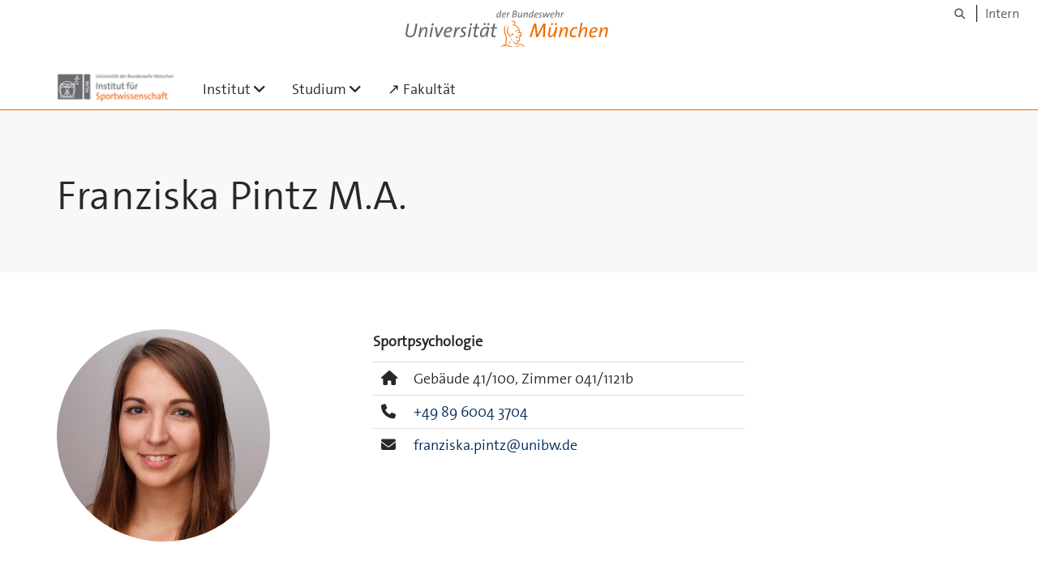

--- FILE ---
content_type: text/html;charset=utf-8
request_url: https://www.unibw.de/hum-sportwissenschaft/institutsmanagement/personen/franziska-pintz-m-a
body_size: 4337
content:
<!DOCTYPE html>
<html xmlns="http://www.w3.org/1999/xhtml" dir="ltr" lang="de" xml:lang="de">

<head><meta http-equiv="Content-Type" content="text/html; charset=UTF-8" />

  <!-- Meta Tags -->
  
  
  
  
  

  <!-- Page Title -->
  <meta name="twitter:card" content="summary" /><meta property="og:site_name" content="Startseite" /><meta property="og:title" content="Franziska Pintz M.A." /><meta property="og:type" content="website" /><meta property="og:description" content="" /><meta property="og:url" content="https://www.unibw.de/hum-sportwissenschaft/institutsmanagement/personen/franziska-pintz-m-a" /><meta property="og:image" content="https://www.unibw.de/hum-sportwissenschaft/@@download/image/portal_logo" /><meta property="og:image:type" content="image/png" /><meta name="viewport" content="width=device-width, initial-scale=1.0" /><meta name="generator" content="Plone - http://plone.com" /><title>Franziska Pintz M.A. — Startseite</title><link href="/++theme++unibw.theme/generated/media/unibw/favicon.png" rel="icon" type="image/png" /><link href="/++theme++unibw.theme/generated/media/unibw/apple-touch-icon.png" rel="apple-touch-icon" /><link href="/++theme++unibw.theme/generated/media/unibw/apple-touch-icon-72x72.png" rel="apple-touch-icon" sizes="72x72" /><link href="/++theme++unibw.theme/generated/media/unibw/apple-touch-icon-114x114.png" rel="apple-touch-icon" sizes="114x114" /><link href="/++theme++unibw.theme/generated/media/unibw/apple-touch-icon-144x144.png" rel="apple-touch-icon" sizes="144x144" /><link rel="stylesheet" href="https://www.unibw.de/++plone++production/++unique++2025-12-16T09:59:46.440720/default.css" data-bundle="production" /><link rel="stylesheet" href="https://www.unibw.de/++plone++static/++unique++None/plone-fontello-compiled.css" data-bundle="plone-fontello" /><link rel="stylesheet" href="https://www.unibw.de/++plone++static/++unique++None/plone-glyphicons-compiled.css" data-bundle="plone-glyphicons" /><link rel="stylesheet" href="https://www.unibw.de/++theme++unibw.theme/generated/css/unibw.min.css?version=None" data-bundle="brand-css" /><link rel="stylesheet" href="https://www.unibw.de/custom.css?timestamp=2023-02-02 20:05:18.294703" data-bundle="custom-css" /><link rel="canonical" href="https://www.unibw.de/hum-sportwissenschaft/institutsmanagement/personen/franziska-pintz-m-a" /><link rel="search" href="https://www.unibw.de/technische-informatik/@@search" title="Website durchsuchen" /><script src="/++plone++unibw.policy/fa-kit.js?version=2"></script><script>PORTAL_URL = 'https://www.unibw.de';</script><script src="https://www.unibw.de/++plone++production/++unique++2025-12-16T09:59:46.440720/default.js" data-bundle="production"></script><script src="https://www.unibw.de/++theme++unibw.theme/generated/js/unibw.min.js?version=None" data-bundle="unibw-js" defer="defer"></script><script src="https://www.unibw.de/++theme++unibw.theme/generated/js/custom.js?version=None" data-bundle="custom-js" defer="defer"></script>
  <!-- Favicon and Touch Icons -->
  
  
  
  
  


  

  
  
  <!-- HTML5 shim and Respond.js for IE8 support of HTML5 elements and media queries -->
  <!-- WARNING: Respond.js doesn't work if you view the page via file:// -->
  <!--[if lt IE 9]>
  <script src="https://oss.maxcdn.com/html5shiv/3.7.2/html5shiv.min.js"></script>
  <script src="https://oss.maxcdn.com/respond/1.4.2/respond.min.js"></script>
<![endif]-->
<link rel="stylesheet" href="/++theme++unibw.theme/frontend.css?nocache=0119" /></head>

<body class=" layout-page category- frontend icons-on portaltype-person section-institutsmanagement site-hum-sportwissenschaft subsection-personen subsection-personen-franziska-pintz-m-a template-view thumbs-on userrole-anonymous viewpermission-view"><div id="wrapper" class="clearfix">

  <a href="#maincontent" class="skip-link sr-only">Skip to main content</a>

    <!-- Header -->
    <header id="header" class="header" role="banner">
      <div id="global-navigation" class="header-nav">
        <div class="header-nav-wrapper navbar-scrolltofixed border-bottom-theme-color-2-1px">
          <div class="container">
              <p id="athene">
      <a href="/home"><span class="sr-only">Universität der Bundeswehr München</span></a>
    </p>
  <div class="top-dropdown-outer" id="secondary-navigation">
      
      <nav class="secondary" aria-label="Werkzeug Navigation">
        <a aria-label="Suche" href="https://www.unibw.de/hum-sportwissenschaft/search"><i class="fa fa-search font-13" aria-hidden="true"></i><span class="sr-only">Suche</span></a>
        <a href="https://inhouse.unibw.de/">Intern</a>
      </nav>
    </div>
  <!-- Navigation -->
  <nav class="menuzord pull-left flip menuzord-responsive menuzord-click" id="menuzord" aria-label="Hauptnavigation">
      <a class="site-logo" aria-label="Zur Hauptseite" href="https://www.unibw.de/hum-sportwissenschaft" style="width: 144.0px; background-image: url(&quot;https://www.unibw.de/hum-sportwissenschaft/@@images/ca8e6d52-6073-4acb-b7b7-c1365c04e367.png&quot;)"> </a>
      <ul class="menuzord-menu">
        
        <li class=""><a href="/unibw/hum-sportwissenschaft">Institut</a><ul class="dropdown" aria-label="Institut"><li class=""><a href="/unibw/hum-sportwissenschaft/professuren">Professuren</a><ul class="dropdown" aria-label="Professuren"><li class=""><a href="/unibw/hum-sportwissenschaft/professuren/bewegungswissenschaft">Bewegungswissenschaft</a></li><li class=""><a href="/unibw/hum-sportwissenschaft/professuren/spodida">Gesundheit, BGF und Prävention</a></li><li class=""><a href="/unibw/hum-sportwissenschaft/professuren/spobio">Sportbiologie</a></li><li class=""><a href="/unibw/hum-sportwissenschaft/professuren/spopsy">Sportpsychologie</a></li><li class=""><a href="/unibw/hum-sportwissenschaft/professuren/spoman">Sport- und Gesundheitsmanagement</a></li><li class=""><a href="https://www.unibw.de/hum-sportwissenschaft/professuren/trawi">Trainingswissenschaft</a></li></ul></li><li class=""><a href="/unibw/hum-sportwissenschaft/sportpraxis">Anwend. Sportwissenschaft</a></li><li class="active"><a href="https://www.unibw.de/hum-sportwissenschaft/institutsmanagement">Institutsmanagement</a></li></ul></li><li class=""><a href="/unibw/hum-sportwissenschaft/studium">Studium</a><ul class="dropdown" aria-label="Studium"><li class=""><a href="https://www.unibw.de/hum-sportwissenschaft/studium/trimestertermine">      Trimestertermine    </a></li><li class=""><a href="/unibw/hum-sportwissenschaft/studiengaenge">
      Studiengänge
    </a></li><li class=""><a href="/unibw/hum-sportwissenschaft/studium/abschlussarbeiten">Abschlussarbeiten</a></li><li class=""><a href="/unibw/hum-sportwissenschaft/studium/ausland">Ausland</a></li><li class=""><a href="https://www.unibw.de/studium/pruefungsamt/pruefungsamt">      Prüfungsamt    </a></li><li class=""><a href="/unibw/hum-sportwissenschaft/downloads">
      Downloads
    </a></li></ul></li><li class=""><a href="/unibw/hum">↗ Fakultät</a></li>
      </ul>
    </nav>

          </div>
        </div>
      </div>
     <!--  include hero_old.html  -->
    </header>

    <!-- Start main-content -->
    <main class="main-content" id="maincontent" role="main"><!-- Hero --><section class="inner-header divider title-only gradient" id="page-hero">

      

      

      

      <!-- Main H1 title -->
      <div class="hero-title ">
        <div class="container pb-0">
          <h1 class="title">Franziska Pintz M.A.</h1>
        </div>
      </div>

    </section><!-- breadcrumbs --><!-- show breadcrumb only for news items --><!-- Content --><section class="news profile-details">
        <div class="container">
          <div class="row">
            <img class="col-md-3 col-sm-5 img-circle hidden-xs" src="https://www.unibw.de/hum-sportwissenschaft/institutsmanagement/personen/franziska-pintz-m-a/@@images/ea064e44-d290-48f4-96b0-3c7f8972ce53.jpeg" alt="" aria-hidden="true" />
            <div class="col-md-5 col-md-offset-1 col-sm-offset-1 col-sm-5 img-xs">
              <img class="img-responsive visible-xs" src="https://www.unibw.de/hum-sportwissenschaft/institutsmanagement/personen/franziska-pintz-m-a/@@images/ea064e44-d290-48f4-96b0-3c7f8972ce53.jpeg" alt="" aria-hidden="true" />

              <div class="inst-wrapper">
                <div class="position">Sportpsychologie</div>
                <ul class="table-list">

                  <li title="HIS-Data">
                    <div class="table-col-icon"><i class="fa fa-home" aria-hidden="true"></i></div>
                    <div class="table-col-content">
                      
                      <span>Gebäude
                        41/100,
                        Zimmer
                        041/1121b</span>
                    </div>
                  </li>
                  <li title="HIS-Data">
                    <div class="table-col-icon"><i class="fa fa-phone" aria-hidden="true"></i></div>
                    <div class="table-col-content">
                      <a href="tel:+498960043704">+49 89 6004 3704</a>
                    </div>
                  </li>
                  
                  <li title="HIS-Data">
                    <div class="table-col-icon"><i class="fa fa-envelope" aria-hidden="true"></i></div>
                    <div class="table-col-content">
                      <a href="mailto:franziska.pintz@unibw.de">franziska.pintz@unibw.de</a>
                    </div>
                  </li>
                  
                </ul>
              </div>
            </div>

          </div>

        </div>
      </section><!-- end main-content --><section class="profile-summary">
        <div class="container pt-0">
          <div class="row">
            <div class="col-md-12 col-sm-12 img-xs">
              <p></p><p><strong>Kurzvorstellung </strong></p>
<p>Franziska Pintz ist seit Februar 2019 als wissenschaftliche Mitarbeiterin am Institut für Sportwissenschaft tätig. Nach dem Bachelorstudium der Sportwissenschaften und Sonderpädagogik in Würzburg und dem Masterstudium Sportwissenschaften mit dem Schwerpunkt „Sportmedizinisches Training und Leistungsphysiologie“ in Frankfurt a.M. arbeitete sie als Sporttherapeutin in einer stationären Rehabilitationsklinik. Im Rahmen ihrer Arbeit beschäftigte sie sich insbesondere mit bewegungstherapeutischen Interventionen bei kardiologischen und onkologischen Erkrankungen sowie präventiven Gesundheitsmaßnahmen.</p>
            </div>
          </div>
        </div>
      </section></main>

    <!-- Footer -->
           
    

<footer class="footer divider layer-overlay overlay-dark-9" id="footer" role="contentinfo">
      <div class="container">
        <div class="row">
          <div class="col-sm-4 col-md-4">
            <div class="widget dark text-white">
              
              <p>Petra Neudorfer (Sekretariat)</p>
<hr />
<p><a href="/resolveuid/efea39a97b4f4e56994df5d684048eac" data-val="efea39a97b4f4e56994df5d684048eac" data-linktype="internal">Professur für Trainingswissenschaft</a></p>
<p><a href="/resolveuid/02b92fdc7b3846d4bb0e8513892b064b" data-val="02b92fdc7b3846d4bb0e8513892b064b" data-linktype="internal">Professur für Sportpsychologie</a></p>
<p><a href="/resolveuid/64eeb1ab8a054723a3670d45f4e1402d" data-val="64eeb1ab8a054723a3670d45f4e1402d" data-linktype="internal">Professur für Sportbiologie</a></p>
<p><a href="/resolveuid/b8c9314096d946bb9472d636ecc4e143" data-val="b8c9314096d946bb9472d636ecc4e143" data-linktype="internal">Professur für Sport- und Gesundheitsmanagement</a></p>
<hr />
<p>Geb. 41/100, Raum 1122</p>
<p>Tel.: +49 89 6004 4181</p>
<p style="font-weight: 400;">Bürozeiten (Präsenz):</p>
<p style="font-weight: 400;">Di. &amp; Mi. 06:00 bis 15:00 Uhr</p>
<p style="font-weight: 400;">Fr. 06:00 bis 12:00 Uhr</p>
<p style="font-weight: 400;">Bürozeiten (HO):</p>
<p style="font-weight: 400;">Mo. &amp; Do. 06:00 bis 15:00 Uhr</p>
            </div>
            <div class="widget dark text-white">
              <ul class="list-inline mt-5">
                <li class="m-0 pl-10 pr-10">
                  <i class="fa fa-phone text-theme-color-2 mr-5" aria-hidden="true"></i>
                  +49 89 6004 4181
                </li>
                <li class="m-0 pl-10 pr-10">
                  <i class="fa fa-envelope-o text-theme-color-2 mr-5" aria-hidden="true"></i>
                  <a class="text-white" href="mailto:ifs.hum@unibw.de">ifs.hum@unibw.de</a>
                </li>
                <li class="m-0 pl-10 pr-10">
                  <i class="fa fa-globe text-theme-color-2 mr-5" aria-hidden="true"></i>
                  <a class="text-white" href="https://www.unibw.de/hum-sportwissenschaft">Startseite</a>
                </li>
              </ul>
            </div>
          </div>
          <div class="col-sm-4 col-md-4">
            <div class="widget dark text-white">
              
              <p>N.N. (Sekretariat)</p>
<hr />
<p><a href="/resolveuid/c69da61d4f434095980be72e3812ce17" data-val="c69da61d4f434095980be72e3812ce17" data-linktype="internal">Professur für Gesundheit, BGF und Prävention</a></p>
<p><a href="/resolveuid/fba518ce4397474b8fb1dd75e7d236c9" data-val="fba518ce4397474b8fb1dd75e7d236c9" data-linktype="internal">Professur für Bewegungswissenschaft</a></p>
<p> </p>
<p> </p>
<p> </p>
<hr />
<p> </p>
            </div>
          </div>
          <div class="col-sm-4 col-md-4">
            <div class="widget dark text-white">
              
              <div>
<p>Univ.-Prof. Dr. Wolfgang Seiberl (IfS-Sprecher)</p>
<hr />
<p><a href="/resolveuid/32a71e0415d8430a99ecb31db4712884" data-linktype="internal" data-val="32a71e0415d8430a99ecb31db4712884">Institutssprecher</a> und</p>
<p>Inhaber der <a href="/resolveuid/78a5fc98d35640fea404088ad18e3acf" data-linktype="internal" data-val="78a5fc98d35640fea404088ad18e3acf">Professur für Bewegungswissenschaft</a></p>
<p> </p>
<p> </p>
<hr />
<p>Geb. 41/100, Raum 3118</p>
<p>Tel.: +49 89 6004 4180</p>
</div>
<div><span lang="de" xml:lang="de" xml:lang="de"> </span></div>
              
            </div>
          </div>
        </div>
      </div>

      <div class="footer-bottom">
        <div class="container pt-20 pb-20">
          <div class="row">
            <div class="col-md-12">
            </div>
          </div>
          <div class="row">
            <div class="col-md-12 text-right">
              <div class="widget m-0">
                <nav aria-label="Meta Navigation">
                  <ul class="list-inline sm-text-center">
                    
                      <li>
                        <a href="https://www.unibw.de/home/footer/kontakt">Kontakt</a>
                      </li>
                    
                      <li>
                        <a href="https://www.unibw.de/home/footer/impressum">Impressum</a>
                      </li>
                    
                      <li>
                        <a href="https://www.unibw.de/home/footer/datenschutzerklaerung">Datenschutzerklärung</a>
                      </li>
                    
                      <li>
                        <a href="https://www.unibw.de/home/footer/presse-und-kommunikation">Hochschulkommunikation</a>
                      </li>
                    
                      <li>
                        <a href="https://email.unibw.de/">Webmail</a>
                      </li>
                    
                    <li>
                      <a href="https://www.unibw.de/acl_users/oidc/login?came_from=https://www.unibw.de/hum-sportwissenschaft/institutsmanagement/personen/franziska-pintz-m-a">Anmeldung</a>
                      
                    </li>
                  </ul>
                </nav>
              </div>
            </div>
          </div>
        </div>
      </div>


    </footer><div class="scrollToTop">
      <a aria-label="Scroll to top" href="#header">
        <i class="fa fa-angle-up" aria-hidden="true"></i>
      </a>
    </div>

    
   

    
  </div><!-- end wrapper --><!-- Footer Scripts --><!-- JS | Custom script for all pages --></body>

</html>